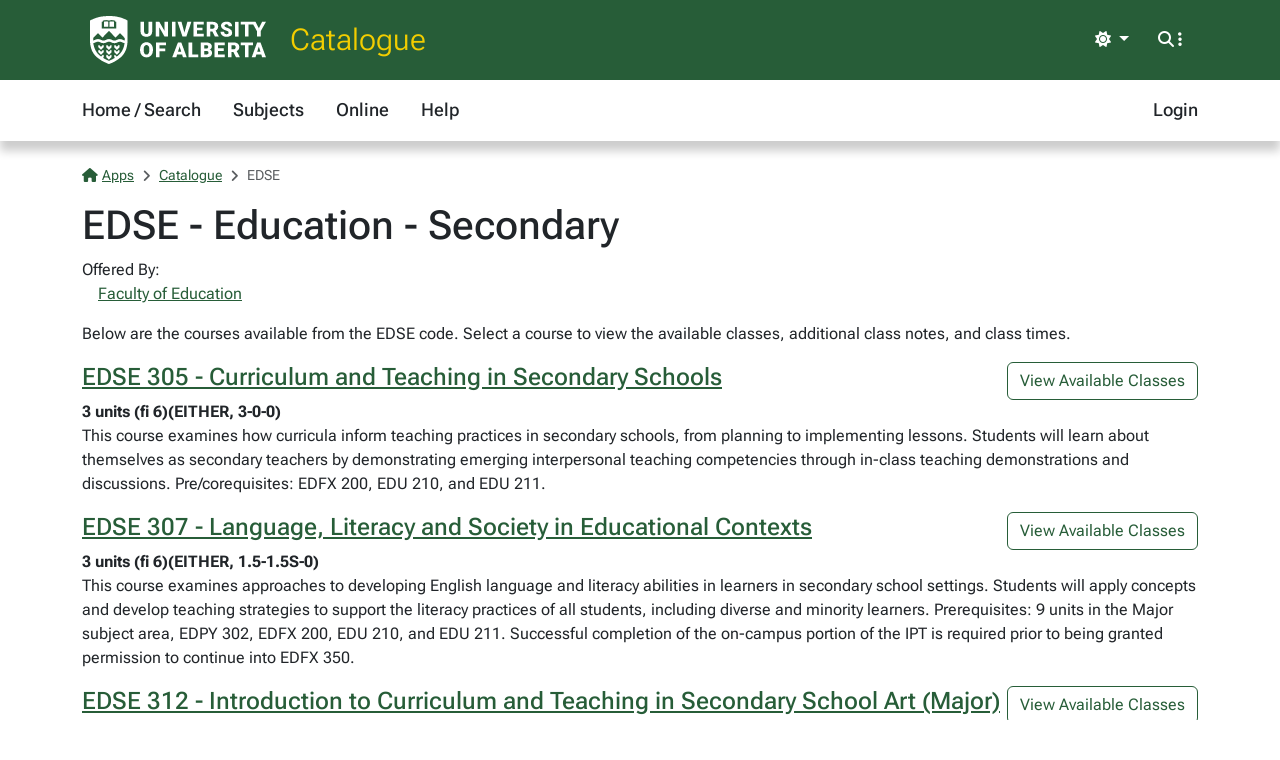

--- FILE ---
content_type: text/html; charset=utf-8
request_url: https://apps.ualberta.ca/catalogue/course/edse
body_size: 10413
content:
<!DOCTYPE html>
<html lang="en" style="max-width: 100%;overflow-x: hidden;">
<head>
    <meta charset="utf-8">
<meta name="viewport" content="width=device-width, initial-scale=1, shrink-to-fit=no">
<link rel="preconnect" href="https://cdn.ualberta.ca">
<link rel="preconnect" href="https://cdn.jsdelivr.net">

<link href="https://cdn.ualberta.ca/diversity/5.3.6.0/img/favicon.svg" rel="icon" />
<link href="https://cdn.ualberta.ca/diversity/5.3.6.0/img/favicon-32x32.png" rel="icon" sizes="32x32" type="image/png" />
<link href="https://cdn.ualberta.ca/diversity/5.3.6.0/img/favicon-16x16.png" rel="icon" sizes="16x16" type="image/png" />
<meta name="robots" content="noarchive">

<link media="all" rel="stylesheet" type="text/css" href="https://cdn.ualberta.ca/diversity/5.3.6.0/css/diversity.css">
<link rel="preload" href="https://cdn.ualberta.ca/diversity/5.3.6.0/fonts/roboto-flex.woff2" as="font" crossorigin="anonymous">
<link rel="preload" href="https://cdn.ualberta.ca/diversity/5.3.6.0/fonts/icons/fa-solid-900.woff2" as="font" crossorigin="anonymous">
<link rel="preload" href="https://cdn.ualberta.ca/diversity/5.3.6.0/img/UA_Logo_WHT_RGB.svg" as="image" type="image/svg+xml">

<script type="text/javascript" src="https://cdn.ualberta.ca/diversity/5.3.6.0/js/theme-switcher.min.js"></script>
<script src="https://cdn.ualberta.ca/diversity/5.3.6.0/js/diversity.js"></script>


<link rel="apple-touch-icon" sizes="180x180" href="/apple-touch-icon.png">
<link rel="manifest" href="/site.webmanifest">
<link rel="mask-icon" href="/safari-pinned-tab.svg" color="#275D38">
<meta name="msapplication-TileColor" content="#F2CD00">
<meta name="theme-color" content="#ffffff">

    
<title>EDSE - Education - Secondary - Catalogue@UAlberta.ca</title>
<meta name="description" content="University of Alberta: Catalogue@UAlberta.ca">

    
</head>
<body>
    <header class="dv-header navbar-expand-lg">
    <div class="dv-blade">
    <div class="container">
        <button id="mainNavCollapse" class="navbar-toggler" title="Menu" data-bs-toggle="collapse"
                data-bs-target="#navbar-toggle" aria-controls="navbar-toggle" aria-expanded="false"
                aria-label="Toggle navigation">
            <span class="fas fa-bars"></span>
        </button>
        <a href="https://www.ualberta.ca/" class="dv-ua-logo d-inline-block" aria-label="University of Alberta Home Page"></a>
            <a class="navbar-brand dv-blade-title" href="/catalogue">Catalogue</a>
        <div class="ms-auto dv-blade-buttons w-auto dropdown" id="dv-theme-switcher">
            <button class="btn dropdown-toggle align-items-center" type="button" aria-expanded="false" data-bs-toggle="dropdown" data-bs-display="static" aria-label="Toggle theme">
                <span id="dv-theme-switcher-icon" class="fas fa-sun"></span>
                <span id="dv-theme-switcher-text" class="sr-only">Theme</span>
            </button>
            <ul class="dropdown-menu dropdown-menu-end">
                <li>
                    <button type="button" class="dropdown-item d-flex align-items-center gap-2 active" data-dv-theme-value="light" aria-pressed="true">
                        <span class="fas fa-sun dv-theme-switcher-icon"></span>
                        <span class="dv-theme-label">Light</span>
                    </button>
                </li>
                <li>
                    <button type="button" class="dropdown-item d-flex align-items-center gap-2" data-dv-theme-value="dark" aria-pressed="false">
                        <span class="fas fa-moon dv-theme-switcher-icon"></span>
                        <span class="dv-theme-label">Dark</span>
                    </button>
                </li>
                <li>
                    <button type="button" class="dropdown-item d-flex align-items-center gap-2" data-dv-theme-value="auto" aria-pressed="false">
                        <span class="fas fa-circle-half-stroke dv-theme-switcher-icon"></span>
                        <span class="dv-theme-label">Auto (System)</span>
                    </button>
                </li>
            </ul>
        </div>
        <div class="dv-blade-buttons dropdown">
            <button class="btn nav-search-button" id="navSearchButton" title="Search and More" data-bs-toggle="dropdown" data-bs-auto-close="false"
                    data-bs-target="#megaNav" data-bs-offset="-2048,21">
                <span class="fas fa-magnifying-glass show-hidden"></span>
                <span class="fas fa-ellipsis-vertical show-hidden"></span>
                <span class="fas fa-xmark show-shown"></span>
            </button>
            <div class="dropdown-menu mega-nav" aria-labelledby="navSearchButton" id="megaNav">
                <div class="container">
                    <form class="mb-4" target="_blank" action="https://www.ualberta.ca/search/index.html" method="get" id="search-blade-form" data-dv-disable-submit-no>
                        <div class="dv-giant-search">
                            <input id="search-blade-query" placeholder="What are you looking for?" aria-label="Search box" autocapitalize="none"
                                   autocomplete="off" spellcheck="false" class="fw-lighter">
                            <button type="submit" class="dv-giant-search-btn-inline fas fa-magnifying-glass" aria-label="Search"></button>
                        </div>
                        <div class="search-options">
                            <span class="text-uppercase fw-bold me-3">Search Within</span>
                            <div class="form-check form-check-inline">
                                <input checked="checked" class="form-check-input search-blade-type search-blade-type" data-search-type="Main" id="ualbertaSearch" name="searchtype" type="radio">
                                <label class="form-check-label" for="ualbertaSearch">ualberta.ca</label>
                            </div>
                            <div class="form-check form-check-inline">
                                <input class="form-check-input search-blade-type search-blade-type" data-search-type="People" id="peopleSearch" name="searchtype" type="radio">
                                <label class="form-check-label" for="peopleSearch">People</label>
                            </div>
                            <div class="form-check form-check-inline">
                                <input class="form-check-input search-blade-type search-blade-type" data-search-type="Programs" id="programsSearch" name="searchtype" type="radio">
                                <label class="form-check-label" for="programsSearch">Programs</label>
                            </div>
                            <div class="form-check form-check-inline">
                                <input class="form-check-input search-blade-type search-blade-type" data-search-type="Services" id="servicesSearch" name="searchtype" type="radio">
                                <label class="form-check-label" for="servicesSearch">Services</label>
                            </div>
                        </div>
                    </form>
                    <script nonce="Nnd5QmxhU2RpOE5RczIvTk45dE1kYWtub01HK0JtZ3RnSS95UlgvS0lXaz0">
                        dv.on("#search-blade-form", "submit", e => {
                            const query = dv.$("#search-blade-query").value;
                            const type = dv.$(".search-blade-type:checked").dataset.searchType;

                            e.target.action = `https://www.ualberta.ca/search/index.html#q=${query}&t=${type}`;
                        });
                    </script>
                    <div class="row">
                        <div class="col-12 col-sm-6 col-lg mega-nav-section">
                            <div class="text-uppercase dv-quick-link-title">Quick Links</div>
                            <ul class="list-unstyled dv-quick-links">
                                <li><a href="https://apps.ualberta.ca/">Email &amp; Apps</a></li>
                                <li><a href="https://www.beartracks.ualberta.ca/">Bear Tracks</a></li>
                                <li><a href="https://canvas.ualberta.ca/">Canvas</a></li>
                                <li><a href="https://apps.ualberta.ca/directory">Find a Person</a></li>
                                <li><a href="https://www.ualberta.ca/maps.html">Maps</a></li>
                                <li><a href="https://www.library.ualberta.ca/">Library</a></li>
                            </ul>
                        </div>
                        <div class="col-12 col-sm-6 col-lg mega-nav-section">
                            <div class="text-uppercase dv-quick-link-title">News + Events</div>
                            <ul class="list-unstyled dv-quick-links">
                                <li><a href="https://www.ualberta.ca/folio/index.html">Folio</a></li>
                                <li><a href="https://www.ualberta.ca/the-quad/index.html">The Quad</a></li>
                                <li><a href="https://www.ualberta.ca/newtrail/index.html">New Trail</a></li>
                                <li><a href="https://www.ualberta.ca/youalberta/index.html">YouAlberta</a></li>
                                <li><a href="https://www.ualberta.ca/events/index.html">Events</a></li>
                            </ul>
                        </div>
                        <div class="col-12 col-sm-6 col-lg mega-nav-section">
                            <ul class="list-unstyled dv-quick-links">
                                <li><a href="https://www.ualberta.ca/admissions-programs/index.html">Prospective Students</a></li>
                                <li><a href="https://www.ualberta.ca/current-students/index.html">Current Students</a></li>
                                <li><a href="https://www.ualberta.ca/faculty-and-staff/index.html">Faculty + Staff</a></li>
                                <li><a href="https://www.ualberta.ca/alumni/index.html">Alumni + Friends</a></li>
                            </ul>
                            <ul class="list-unstyled dv-quick-links">
                                <li><a href="https://www.ualberta.ca/giving/index.html">Give to the U of A</a></li>
                                <li><a href="https://www.ualberta.ca/en/careers.html">Careers</a></li>
                            </ul>
                        </div>
                        <div class="col-12 col-sm-6 col-lg mega-nav-section">
                            <ul class="list-unstyled dv-quick-links">
                                <li><a href="https://www.ualberta.ca/indigenous/index.html">Indigenous Initiatives</a></li>
                                <li><a href="https://www.ualberta.ca/en/access-community-belonging/index.html">Access, Community + Belonging</a></li>
                                <li><a href="https://www.ualberta.ca/en/campus-life/supports-available-during-a-crisis.html">Support During a Crisis</a></li>
                            </ul>
                        </div>
                    </div>
                </div>
            </div>
        </div>
    </div>
</div>

    
<nav id="navbar-toggle" class="dv-header-menu navbar-collapse hidden-collapse">
    <div class="container">
        <ul class="navbar-nav">
                    

    <li class="nav-item ">
        <a class="nav-link" href="/catalogue">
            Home / Search
        </a>
    </li>

                    

    <li class="nav-item ">
        <a class="nav-link" href="/catalogue/course">
            Subjects
        </a>
    </li>

                    

    <li class="nav-item ">
        <a class="nav-link" href="/catalogue/online">
            Online
        </a>
    </li>

                    

    <li class="nav-item ">
        <a class="nav-link" href="/catalogue/help">
            Help
        </a>
    </li>

                

    <li class="nav-item ms-lg-auto">
        <a class="nav-link" href="/saml2/login">
            Login
        </a>
    </li>

        </ul>
    </div>
</nav>
</header>

<div class="content">
    <div class="container">
        

<style type="text/css" nonce="Nnd5QmxhU2RpOE5RczIvTk45dE1kYWtub01HK0JtZ3RnSS95UlgvS0lXaz0">
    .flash-alert p:last-child {
        margin-bottom: 0;
    }
</style>



        
<nav aria-label="breadcrumb">
    <ol class = "breadcrumb">
            <li class = "breadcrumb-item active">                
                    <a href="/"><span class="fas fa-house me-1"></span>Apps</a>
            </li>
            <li class = "breadcrumb-item active">                
                    <a href="/catalogue">Catalogue</a>
            </li>
            <li class = "breadcrumb-item active">                
EDSE            </li>
    </ol>
</nav>


<h1>EDSE - Education - Secondary</h1>
<p>
    Offered By:<br />
            <a class="ms-3" href="/catalogue/faculty/ed">Faculty of Education</a>
            <br />
</p>
<p>Below are the courses available from the EDSE code. Select a course to view the available classes, additional class notes, and class times.</p>



        <div class = "course ">
            <div class = "d-flex gap-2">
                <h2 class="[ fs-4 ][ flex-grow-1 ][ d-flex flex-column flex-md-row gap-2 ][ align-items-start align-items-md-center ]">
                    <a href="/catalogue/course/edse/305">EDSE 305 - Curriculum and Teaching in Secondary Schools</a>
                </h2>
                    <a class="btn btn-nav text-nowrap" href="/catalogue/course/edse/305">View Available Classes</a>
            </div>
            <div>
                <b>3 units (fi 6)(EITHER, 3-0-0)</b>
                    <p>This course examines how curricula inform teaching practices in secondary schools, from planning to implementing lessons. Students will learn about themselves as secondary teachers by demonstrating emerging interpersonal teaching competencies through in-class teaching demonstrations and discussions. Pre/corequisites: EDFX 200, EDU 210, and EDU 211.</p>
            </div>
        </div>
        <div class = "course ">
            <div class = "d-flex gap-2">
                <h2 class="[ fs-4 ][ flex-grow-1 ][ d-flex flex-column flex-md-row gap-2 ][ align-items-start align-items-md-center ]">
                    <a href="/catalogue/course/edse/307">EDSE 307 - Language, Literacy and Society in Educational Contexts</a>
                </h2>
                    <a class="btn btn-nav text-nowrap" href="/catalogue/course/edse/307">View Available Classes</a>
            </div>
            <div>
                <b>3 units (fi 6)(EITHER, 1.5-1.5S-0)</b>
                    <p>This course examines approaches to developing English language and literacy abilities in learners in secondary school settings. Students will apply concepts and develop teaching strategies to support the literacy practices of all students, including diverse and minority learners. Prerequisites: 9 units in the Major subject area, EDPY 302, EDFX 200, EDU 210, and EDU 211. Successful completion of the on-campus portion of the IPT is required prior to being granted permission to continue into EDFX 350.</p>
            </div>
        </div>
        <div class = "course ">
            <div class = "d-flex gap-2">
                <h2 class="[ fs-4 ][ flex-grow-1 ][ d-flex flex-column flex-md-row gap-2 ][ align-items-start align-items-md-center ]">
                    <a href="/catalogue/course/edse/312">EDSE 312 - Introduction to Curriculum and Teaching in Secondary School Art (Major)</a>
                </h2>
                    <a class="btn btn-nav text-nowrap" href="/catalogue/course/edse/312">View Available Classes</a>
            </div>
            <div>
                <b>3 units (fi 6)(EITHER, 3-0-0)</b>
                    <p>This course examines Alberta&#x27;s Art Education curriculum and integrates theory, research and practice in becoming an art educator in secondary schools. Students will learn through hands-on art making and will demonstrate interpersonal teaching competencies in classroom settings. Prerequisites: 9 units in the Major subject area, EDPY 302, EDFX 200, EDU 210, and EDU 211. Corequisite: Courses in the Introductory Professional Term (IPT) for the Secondary Education Route. Successful completion of the on-campus portion of the IPT is required prior to being granted permission to continue into EDFX 350.</p>
            </div>
        </div>
        <div class = "course ">
            <div class = "d-flex gap-2">
                <h2 class="[ fs-4 ][ flex-grow-1 ][ d-flex flex-column flex-md-row gap-2 ][ align-items-start align-items-md-center ]">
                    <a href="/catalogue/course/edse/313">EDSE 313 - Introduction to Curriculum and Teaching in Secondary School Art (Minor)</a>
                </h2>
                    <a class="btn btn-nav text-nowrap" href="/catalogue/course/edse/313">View Available Classes</a>
            </div>
            <div>
                <b>3 units (fi 6)(EITHER, 3-0-0)</b>
                    <p>This course examines Alberta&#x27;s Art Education curriculum and integrates theory, research and practice in becoming an art educator in secondary schools. Students will learn through hands-on art making and will demonstrate interpersonal teaching competencies in classroom settings. Prerequisite: 9 units in the Minor subject area. Pre/corequisites: EDFX 200, EDU 210, and EDU 211. Note: EDSE 313 is not open to students whose Major is Art.</p>
            </div>
        </div>
        <div class = "course ">
            <div class = "d-flex gap-2">
                <h2 class="[ fs-4 ][ flex-grow-1 ][ d-flex flex-column flex-md-row gap-2 ][ align-items-start align-items-md-center ]">
                    <a href="/catalogue/course/edse/317">EDSE 317 - Introduction to Curriculum and Teaching in Secondary School Career and Technology Studies (Major)</a>
                </h2>
                    <a class="btn btn-nav text-nowrap" href="/catalogue/course/edse/317">View Available Classes</a>
            </div>
            <div>
                <b>3 units (fi 6)(EITHER, 3-0-0)</b>
                    <p>This course examines the Career and Technology Studies (CTS) and Career and Technology Foundations (CTF) curricula and will help to prepare CTS Major students for the introductory practicum experience and for future roles as career and technology education teachers. Students will learn through hands-on engagement and demonstrate emerging interpersonal teaching competencies through learning activities designed to develop teaching/learning skills and pedagogical knowledge. Prerequisites: 9 units in the Major subject area, EDPY 302, EDFX 200, EDU 210, and EDU 211. Corequisite: Courses in the Introductory Professional Term (IPT) for the Secondary Education Route. Successful completion of the on-campus portion of the IPT is required prior to being granted permission to continue into EDFX 350.</p>
            </div>
        </div>
        <div class = "course ">
            <div class = "d-flex gap-2">
                <h2 class="[ fs-4 ][ flex-grow-1 ][ d-flex flex-column flex-md-row gap-2 ][ align-items-start align-items-md-center ]">
                    <a href="/catalogue/course/edse/318">EDSE 318 - Introduction to Curriculum and Teaching in Secondary School Career and Technology Studies (Minor)</a>
                </h2>
                    <a class="btn btn-nav text-nowrap" href="/catalogue/course/edse/318">View Available Classes</a>
            </div>
            <div>
                <b>3 units (fi 6)(EITHER, 3-0-0)</b>
                    <p>This course examines the Career and Technology Studies (CTS) and Career and Technology Foundations (CTF) curricula and will help to prepare CTS Minor students for future roles as career and technology education teachers. Students will learn through hands-on engagement and demonstrate emerging interpersonal teaching competencies through learning activities designed to develop teaching/learning skills and pedagogical knowledge. Prerequisite: 9 units in the Minor subject area. Pre/corequisites: EDFX 200, EDU 210, and EDU 211. Note: EDSE 318 is not open to students whose Major is Career and Technology Studies.</p>
            </div>
        </div>
        <div class = "course ">
            <div class = "d-flex gap-2">
                <h2 class="[ fs-4 ][ flex-grow-1 ][ d-flex flex-column flex-md-row gap-2 ][ align-items-start align-items-md-center ]">
                    <a href="/catalogue/course/edse/322">EDSE 322 - Introduction to Curriculum and Teaching in Secondary School Drama (Major)</a>
                </h2>
                    <a class="btn btn-nav text-nowrap" href="/catalogue/course/edse/322">View Available Classes</a>
            </div>
            <div>
                <b>3 units (fi 6)(EITHER, 3-0-0)</b>
                    <p>This course examines Alberta&#x27;s Drama curriculum and integrates theory, research and practice in becoming a drama educator in secondary schools. Students will learn through dramatic performance and will demonstrate interpersonal teaching competencies in classroom settings. Prerequisites: 9 units in the Major subject area, EDPY 302, EDFX 200, EDU 210, and EDU 211. Corequisite: Courses in the Introductory Professional Term (IPT) for the Secondary Education Route. Successful completion of the on-campus portion of the IPT is required prior to being granted permission to continue into EDFX 350.</p>
            </div>
        </div>
        <div class = "course ">
            <div class = "d-flex gap-2">
                <h2 class="[ fs-4 ][ flex-grow-1 ][ d-flex flex-column flex-md-row gap-2 ][ align-items-start align-items-md-center ]">
                    <a href="/catalogue/course/edse/323">EDSE 323 - Introduction to Curriculum and Teaching in Secondary School Drama (Minor)</a>
                </h2>
                    <a class="btn btn-nav text-nowrap" href="/catalogue/course/edse/323">View Available Classes</a>
            </div>
            <div>
                <b>3 units (fi 6)(EITHER, 3-0-0)</b>
                    <p>This course examines Alberta&#x27;s Drama curriculum and integrates theory, research and practice in becoming a drama educator in secondary schools. Students will learn through dramatic performance and will demonstrate interpersonal teaching competencies in classroom settings. Prerequisite: 9 units in the Minor subject area to include DRAMA 102 or 103, DRAMA 149 or 150, and DRAMA 240 or 247. Pre/corequisites: EDFX 200, EDU 210, and EDU 211. Note: EDSE 323 is not open to students whose Major is Drama.</p>
            </div>
        </div>
        <div class = "course ">
            <div class = "d-flex gap-2">
                <h2 class="[ fs-4 ][ flex-grow-1 ][ d-flex flex-column flex-md-row gap-2 ][ align-items-start align-items-md-center ]">
                    <a href="/catalogue/course/edse/327">EDSE 327 - Introduction to Curriculum and Teaching in Secondary School English Language Arts (Major)</a>
                </h2>
                    <a class="btn btn-nav text-nowrap" href="/catalogue/course/edse/327">View Available Classes</a>
            </div>
            <div>
                <b>3 units (fi 6)(EITHER, 3-0-0)</b>
                    <p>This course examines Alberta&#x27;s English Language Arts curriculum and integrates theory, research and practice in becoming an English language arts educator in secondary schools. Students will learn through immersive engagement in literacy practices and will demonstrate interpersonal teaching competencies in classroom settings. Prerequisites: 9 units in the Major subject area, EDPY 302, EDFX 200, EDU 210, and EDU 211. Corequisite: Courses in the Introductory Professional Term (IPT) for the Secondary Education Route. Successful completion of the on-campus portion of the IPT is required prior to being granted permission to continue into EDFX 350.</p>
            </div>
        </div>
        <div class = "course ">
            <div class = "d-flex gap-2">
                <h2 class="[ fs-4 ][ flex-grow-1 ][ d-flex flex-column flex-md-row gap-2 ][ align-items-start align-items-md-center ]">
                    <a href="/catalogue/course/edse/328">EDSE 328 - Introduction to Curriculum and Teaching in Secondary School English Language Arts (Minor)</a>
                </h2>
                    <a class="btn btn-nav text-nowrap" href="/catalogue/course/edse/328">View Available Classes</a>
            </div>
            <div>
                <b>3 units (fi 6)(EITHER, 3-0-0)</b>
                    <p>This course examines Alberta&#x27;s English Language Arts curriculum and integrates theory, research and practice in becoming an English language arts educator in secondary schools. Students will learn through immersive engagement in literacy practices and will demonstrate interpersonal teaching competencies in classroom settings. Prerequisite: 9 units in the Minor subject area. Pre/corequisites: EDFX 200, EDU 210, and EDU 211. Note: EDSE 328 is not open to students whose Major is English Language Arts.</p>
            </div>
        </div>
        <div class = "course ">
            <div class = "d-flex gap-2">
                <h2 class="[ fs-4 ][ flex-grow-1 ][ d-flex flex-column flex-md-row gap-2 ][ align-items-start align-items-md-center ]">
                    <a href="/catalogue/course/edse/333">EDSE 333 - Introduction to Curriculum and Teaching in Secondary School Health (Minor)</a>
                </h2>
                    <a class="btn btn-nav text-nowrap" href="/catalogue/course/edse/333">View Available Classes</a>
            </div>
            <div>
                <b>3 units (fi 6)(EITHER, 3-0-0)</b>
                    <p>This course examines Alberta&#x27;s Health curriculum and provides opportunities to develop teaching competencies for meaningful learning experiences in secondary schools. Students will engage in planning, presenting, evaluating, and reflecting on pedagogical strategies to effectively teach Health Education. Prerequisite: 9 units in the Minor subject area. Pre/corequisites: EDFX 200, EDU 210, and EDU 211.</p>
            </div>
        </div>
        <div class = "course ">
            <div class = "d-flex gap-2">
                <h2 class="[ fs-4 ][ flex-grow-1 ][ d-flex flex-column flex-md-row gap-2 ][ align-items-start align-items-md-center ]">
                    <a href="/catalogue/course/edse/337">EDSE 337 - Introduction to Curriculum and Teaching in Secondary School Mathematics (Major)</a>
                </h2>
                    <a class="btn btn-nav text-nowrap" href="/catalogue/course/edse/337">View Available Classes</a>
            </div>
            <div>
                <b>3 units (fi 6)(EITHER, 3-0-0)</b>
                    <p>This course introduces students to the Alberta secondary school mathematics curriculum, instructional planning, and pedagogies. Students will demonstrate interpersonal teaching competencies through immersive participation and reflection on mathematics inquiry pedagogies. Prerequisites: 9 units in the Major subject area, EDPY 302, EDFX 200, EDU 210, and EDU 211. Corequisite: Courses in the Introductory Professional Term (IPT) for the Secondary Education Route. Successful completion of the on-campus portion of the IPT is required prior to being granted permission to continue into EDFX 350.</p>
            </div>
        </div>
        <div class = "course ">
            <div class = "d-flex gap-2">
                <h2 class="[ fs-4 ][ flex-grow-1 ][ d-flex flex-column flex-md-row gap-2 ][ align-items-start align-items-md-center ]">
                    <a href="/catalogue/course/edse/338">EDSE 338 - Introduction to Curriculum and Teaching in Secondary School Mathematics (Minor)</a>
                </h2>
                    <a class="btn btn-nav text-nowrap" href="/catalogue/course/edse/338">View Available Classes</a>
            </div>
            <div>
                <b>3 units (fi 6)(EITHER, 3-0-0)</b>
                    <p>This course introduces students to the Alberta secondary school mathematics curriculum, instructional planning, and pedagogies. Students will demonstrate interpersonal teaching competencies through immersive participation and reflection on mathematics inquiry pedagogies. Prerequisite: 9 units in the Minor subject area. Pre/corequisites: EDFX 200, EDU 210, and EDU 211. Note: EDSE 338 is not open to students whose Major is Mathematics.</p>
            </div>
        </div>
        <div class = "course ">
            <div class = "d-flex gap-2">
                <h2 class="[ fs-4 ][ flex-grow-1 ][ d-flex flex-column flex-md-row gap-2 ][ align-items-start align-items-md-center ]">
                    <a href="/catalogue/course/edse/343">EDSE 343 - Introduction to Curriculum and Teaching in Secondary School Music: Wind Band (Major)</a>
                </h2>
                    <a class="btn btn-nav text-nowrap" href="/catalogue/course/edse/343">View Available Classes</a>
            </div>
            <div>
                <b>3 units (fi 6)(EITHER, 3-0-0)</b>
                    <p>This course examines curriculum and teaching in Secondary School Music: Wind Band. Students will learn through hands-on engagement and demonstrate emerging interpersonal teaching competencies through the study and procedural application of teaching techniques in a group [band] setting. Prerequisites: 9 units in the Major subject area to include MUSIC 213, 214 and 315, EDPY 302, EDFX 200, EDU 210, and EDU 211. Corequisite: Courses in the Introductory Professional Term (IPT) for the Secondary Education Route. Successful completion of the on-campus portion of the IPT is required prior to being granted permission to continue into EDFX 350.</p>
            </div>
        </div>
        <div class = "course ">
            <div class = "d-flex gap-2">
                <h2 class="[ fs-4 ][ flex-grow-1 ][ d-flex flex-column flex-md-row gap-2 ][ align-items-start align-items-md-center ]">
                    <a href="/catalogue/course/edse/344">EDSE 344 - Introduction to Curriculum and Teaching in Secondary School Music: Wind Band (Minor)</a>
                </h2>
            </div>
            <div>
                <b>3 units (fi 6)(EITHER, 3-0-0)</b>
                    <p>This course examines curriculum and teaching in Secondary School Music: Wind Band. Students will learn through hands-on engagement and demonstrate emerging interpersonal teaching competencies through the study and procedural application of teaching techniques in a group [band] setting. Prerequisite: 9 units in the Minor subject area to include MUSIC 213, 214, and 215. Pre/corequisites: EDFX 200, EDU 210, and EDU 211. Note: EDSE 344 is not open to students whose Major is Music.</p>
            </div>
        </div>
        <div class = "course ">
            <div class = "d-flex gap-2">
                <h2 class="[ fs-4 ][ flex-grow-1 ][ d-flex flex-column flex-md-row gap-2 ][ align-items-start align-items-md-center ]">
                    <a href="/catalogue/course/edse/347">EDSE 347 - Introduction to Curriculum and Teaching in Secondary School Physical Education (Major)</a>
                </h2>
                    <a class="btn btn-nav text-nowrap" href="/catalogue/course/edse/347">View Available Classes</a>
            </div>
            <div>
                <b>3 units (fi 6)(EITHER, 1.5-0-1.5)</b>
                    <p>This course examines Alberta&#x27;s Physical Education curriculum and integrates theory, research and practice in becoming a physical educator. Students will learn through in-class discussions and will demonstrate interpersonal teaching competencies in classroom settings. The course will be held in a variety of teaching environments. Prerequisites: 9 units in the Major subject area, EDPY 302, EDFX 200, EDU 210, and EDU 211. Corequisite: Courses in the Introductory Professional Term (IPT) for the Secondary Education Route. Successful completion of the on-campus portion of the IPT is required prior to being granted permission to continue into EDFX 350.</p>
            </div>
        </div>
        <div class = "course ">
            <div class = "d-flex gap-2">
                <h2 class="[ fs-4 ][ flex-grow-1 ][ d-flex flex-column flex-md-row gap-2 ][ align-items-start align-items-md-center ]">
                    <a href="/catalogue/course/edse/348">EDSE 348 - Introduction to Curriculum and Teaching in Secondary School Physical Education (Minor)</a>
                </h2>
                    <a class="btn btn-nav text-nowrap" href="/catalogue/course/edse/348">View Available Classes</a>
            </div>
            <div>
                <b>3 units (fi 6)(EITHER, 1.5-0-1.5)</b>
                    <p>This course examines Alberta&#x27;s Physical Education curriculum and integrates theory, research and practice in becoming a physical educator. Students will learn through in-class discussions and will demonstrate interpersonal teaching competencies in classroom settings. The course will be held in a variety of teaching environments. Prerequisite: 9 units in the Minor subject area. Pre/corequisites: EDFX 200, EDU 210, and EDU 211. Note: EDSE 348 is not open to students whose Major is Physical Education.</p>
            </div>
        </div>
        <div class = "course ">
            <div class = "d-flex gap-2">
                <h2 class="[ fs-4 ][ flex-grow-1 ][ d-flex flex-column flex-md-row gap-2 ][ align-items-start align-items-md-center ]">
                    <a href="/catalogue/course/edse/355">EDSE 355 - Introduction to Curriculum and Teaching in Secondary School Science (Major)</a>
                </h2>
                    <a class="btn btn-nav text-nowrap" href="/catalogue/course/edse/355">View Available Classes</a>
            </div>
            <div>
                <b>3 units (fi 6)(EITHER, 3-0-0)</b>
                    <p>This course examines the integration of theory, research, and practice in secondary school science education. Students will learn from immersive in-class experiences, engage in small group discussions, and practice strategies to build emerging teaching competencies. Prerequisites: 9 units in the Major subject area, EDPY 302, EDFX 200, EDU 210, and EDU 211. Corequisite: Courses in the Introductory Professional Term (IPT) for the Secondary Education Route. Successful completion of the on-campus portion of the IPT is required prior to being granted permission to continue into EDFX 350. Students may only receive credit for one of EDSE 352, EDSE 355, EDSE 360, or EDSE 364.</p>
            </div>
        </div>
        <div class = "course ">
            <div class = "d-flex gap-2">
                <h2 class="[ fs-4 ][ flex-grow-1 ][ d-flex flex-column flex-md-row gap-2 ][ align-items-start align-items-md-center ]">
                    <a href="/catalogue/course/edse/356">EDSE 356 - Introduction to Curriculum and Teaching in Secondary School Science (Minor)</a>
                </h2>
                    <a class="btn btn-nav text-nowrap" href="/catalogue/course/edse/356">View Available Classes</a>
            </div>
            <div>
                <b>3 units (fi 6)(EITHER, 3-0-0)</b>
                    <p>This course examines the integration of theory, research, and practice in secondary school science education. Students will learn from immersive in-class experiences, engage in small group discussions, and practice strategies to build emerging teaching competencies. Prerequisite: 9 units in the Minor subject area. Pre/corequisites: EDFX 200, EDU 210, and EDU 211. Note: EDSE 356 is not open to students whose Major is Biological Sciences, Chemistry, General Sciences, Physical Sciences or Physics. Students may only receive credit for one of EDSE 353, EDSE 356, EDSE 361, or EDSE 366.</p>
            </div>
        </div>
        <div class = "course ">
            <div class = "d-flex gap-2">
                <h2 class="[ fs-4 ][ flex-grow-1 ][ d-flex flex-column flex-md-row gap-2 ][ align-items-start align-items-md-center ]">
                    <a href="/catalogue/course/edse/368">EDSE 368 - Introduction to Curriculum and Teaching in Secondary School Second Language (Major)</a>
                </h2>
                    <a class="btn btn-nav text-nowrap" href="/catalogue/course/edse/368">View Available Classes</a>
            </div>
            <div>
                <b>3 units (fi 6)(EITHER, 3-0-0)</b>
                    <p>This course examines Alberta&#x27;s curricula in a range of second languages and integrates theory, research and practice in becoming a second language educator in secondary schools. Students will learn through hands-on second language literacy practices and will demonstrate interpersonal teaching competencies in classroom settings. Prerequisites: 9 units in the Major subject area, EDPY 302, EDFX 200, EDU 210, and EDU 211. Corequisite: Courses in the Introductory Professional Term (IPT) for the Secondary Education Route. Successful completion of the on-campus portion of the IPT is required prior to being granted permission to continue into EDFX 350.</p>
            </div>
        </div>
        <div class = "course ">
            <div class = "d-flex gap-2">
                <h2 class="[ fs-4 ][ flex-grow-1 ][ d-flex flex-column flex-md-row gap-2 ][ align-items-start align-items-md-center ]">
                    <a href="/catalogue/course/edse/369">EDSE 369 - Introduction to Curriculum and Teaching in Secondary School English as a Second Language (Minor)</a>
                </h2>
                    <a class="btn btn-nav text-nowrap" href="/catalogue/course/edse/369">View Available Classes</a>
            </div>
            <div>
                <b>3 units (fi 6)(EITHER, 3-0-0)</b>
                    <p>This course examines Alberta&#x27;s English as a Second Language (ESL) curriculum and integrates theory, research and practice in becoming an ESL educator in secondary schools. Students will learn through immersive additional language acquisition practices and will demonstrate interpersonal teaching competencies in classroom settings. Prerequisite: 9 units in the Minor subject area. Pre/corequisites: EDFX 200, EDU 210, and EDU 211.</p>
            </div>
        </div>
        <div class = "course ">
            <div class = "d-flex gap-2">
                <h2 class="[ fs-4 ][ flex-grow-1 ][ d-flex flex-column flex-md-row gap-2 ][ align-items-start align-items-md-center ]">
                    <a href="/catalogue/course/edse/370">EDSE 370 - Introduction to Curriculum and Teaching in Secondary School Second Language (Minor)</a>
                </h2>
                    <a class="btn btn-nav text-nowrap" href="/catalogue/course/edse/370">View Available Classes</a>
            </div>
            <div>
                <b>3 units (fi 6)(EITHER, 3-0-0)</b>
                    <p>This course examines Alberta&#x27;s curricula for a range of second languages and integrates theory, research and practice in becoming a second language educator in secondary schools. Students will learn through hands-on second language literacy practices and will demonstrate interpersonal teaching competencies in classroom settings. Prerequisite: 9 units in the Minor subject area. Pre/corequisites: EDFX 200, EDU 210, and EDU 211. Note: EDSE 370 is not open to students whose Major is Second Languages.</p>
            </div>
        </div>
        <div class = "course ">
            <div class = "d-flex gap-2">
                <h2 class="[ fs-4 ][ flex-grow-1 ][ d-flex flex-column flex-md-row gap-2 ][ align-items-start align-items-md-center ]">
                    <a href="/catalogue/course/edse/373">EDSE 373 - Introduction to Curriculum and Teaching in Secondary School Social Studies (Major)</a>
                </h2>
                    <a class="btn btn-nav text-nowrap" href="/catalogue/course/edse/373">View Available Classes</a>
            </div>
            <div>
                <b>3 units (fi 6)(EITHER, 3-0-0)</b>
                    <p>This course examines Alberta&#x27;s Social Studies curriculum and integrates theory, research and practice in becoming a Social Studies educator in secondary schools. Students will learn through interactive examination of social studies issues and concepts, and will demonstrate interpersonal teaching competencies in classroom settings. Prerequisites: 9 units in the Major subject area, EDPY 302, EDFX 200, EDU 210, and EDU 211. Corequisite: Courses in the Introductory Professional Term (IPT) for the Secondary Education Route. Successful completion of the on-campus portion of the IPT is required prior to being granted permission to continue into EDFX 350.</p>
            </div>
        </div>
        <div class = "course ">
            <div class = "d-flex gap-2">
                <h2 class="[ fs-4 ][ flex-grow-1 ][ d-flex flex-column flex-md-row gap-2 ][ align-items-start align-items-md-center ]">
                    <a href="/catalogue/course/edse/374">EDSE 374 - Introduction to Curriculum and Teaching in Secondary School Social Studies (Minor)</a>
                </h2>
                    <a class="btn btn-nav text-nowrap" href="/catalogue/course/edse/374">View Available Classes</a>
            </div>
            <div>
                <b>3 units (fi 6)(EITHER, 3-0-0)</b>
                    <p>This course examines Alberta&#x27;s Social Studies curriculum and integrates theory, research and practice in becoming a Social Studies educator in secondary schools. Students will learn through interactive examination of social studies issues and concepts, and will demonstrate interpersonal teaching competencies in classroom settings. Prerequisite: 9 units in the Minor subject area. Pre/corequisites: EDFX 200, EDU 210, and EDU 211. Note: EDSE 374 is not open to students whose Major is Social Studies.</p>
            </div>
        </div>
        <div class = "course ">
            <div class = "d-flex gap-2">
                <h2 class="[ fs-4 ][ flex-grow-1 ][ d-flex flex-column flex-md-row gap-2 ][ align-items-start align-items-md-center ]">
                    <a href="/catalogue/course/edse/378">EDSE 378 - Introduction to Curriculum and Teaching in Secondary Religious and Moral Education (Minor)</a>
                </h2>
            </div>
            <div>
                <b>3 units (fi 6)(EITHER, 3-0-0)</b>
                    <p>This course examines Alberta&#x27;s Religious Studies curriculum and integrates theory, research and practice in becoming a religious educator in secondary schools. Students will learn through interactive examination of religious and moral issues, and will demonstrate interpersonal teaching competencies in classroom settings. Prerequisite: 9 units in the Minor subject area. Pre/corequisites: EDFX 200, EDU 210, and EDU 211.</p>
            </div>
        </div>
        <div class = "course ">
            <div class = "d-flex gap-2">
                <h2 class="[ fs-4 ][ flex-grow-1 ][ d-flex flex-column flex-md-row gap-2 ][ align-items-start align-items-md-center ]">
                    <a href="/catalogue/course/edse/401">EDSE 401 - Special Topics in Secondary Education</a>
                </h2>
                    <a class="btn btn-nav text-nowrap" href="/catalogue/course/edse/401">View Available Classes</a>
            </div>
            <div>
                <b>3 units (fi 6)(EITHER, 3-0-0)</b>
                    <span class="badge rounded-pill text-bg-secondary">
                        Open Study: Spring / Summer
                    </span>
                    <p>Content varies from year to year. Topics announced prior to registration period. The student&#x27;s transcript carries a title descriptive of content. May be repeated. May require payment of additional student instructional support fees. Refer to the Tuition and Fees page in the University Regulations section of the Calendar.</p>
            </div>
        </div>
        <div class = "course ">
            <div class = "d-flex gap-2">
                <h2 class="[ fs-4 ][ flex-grow-1 ][ d-flex flex-column flex-md-row gap-2 ][ align-items-start align-items-md-center ]">
                    <a href="/catalogue/course/edse/402">EDSE 402 - Guided Individual Study in Secondary Education</a>
                </h2>
            </div>
            <div>
                <b>3 units (fi 6)(EITHER, 3-0-0)</b>
                    <p>May be offered over two terms. Prerequisites: consent of instructor and Department.</p>
            </div>
        </div>
        <div class = "course ">
            <div class = "d-flex gap-2">
                <h2 class="[ fs-4 ][ flex-grow-1 ][ d-flex flex-column flex-md-row gap-2 ][ align-items-start align-items-md-center ]">
                    <a href="/catalogue/course/edse/409">EDSE 409 - Indigenous Curriculum and Pedagogy</a>
                </h2>
                    <a class="btn btn-nav text-nowrap" href="/catalogue/course/edse/409">View Available Classes</a>
            </div>
            <div>
                <b>3 units (fi 6)(EITHER, 3-0-0)</b>
                    <p>This course is designed to help educators better understand and interpret the significance of recent curricular initiatives in Alberta and across Canada that emphasize Indigenous perspectives across subject areas and grade levels. The class will consider the philosophies and wisdom traditions of Indigenous knowledge systems and the curricular and pedagogical implications of these. The class will also focus in on particular subject area concerns, individually and collectively, and consider the critical contributions that Indigenous knowledge systems and perspectives could play in these classroom contexts. One of the unifying messages of this course is that Indigenous curriculum perspectives provide a unique opportunity for teachers to creatively rethink and reframe their approaches to teaching and learning. Credit may only be obtained for one of EDSE 409 or EDES 409.</p>
            </div>
        </div>
        <div class = "course ">
            <div class = "d-flex gap-2">
                <h2 class="[ fs-4 ][ flex-grow-1 ][ d-flex flex-column flex-md-row gap-2 ][ align-items-start align-items-md-center ]">
                    <a href="/catalogue/course/edse/412">EDSE 412 - Advanced Studies in Curriculum and Teaching in Secondary School Art</a>
                </h2>
                    <a class="btn btn-nav text-nowrap" href="/catalogue/course/edse/412">View Available Classes</a>
            </div>
            <div>
                <b>6 units (fi 12)(EITHER, 6-0-0)</b>
                    <p>This course further develops art teaching approaches by applying theories across practical situations. Through in-class activities, students will engage with Alberta&#x27;s Art curriculum, emphasizing unit design, inclusive teaching strategies, and assessment to expand their interpersonal teaching competencies and to form their identity as art educators. Prerequisites: Introductory Professional Term, including EDSE 312 and 24 units in the Major subject area. Successful completion of the on-campus portion of the Advanced Professional Term is required prior to being granted permission to continue into EDFX 450.</p>
            </div>
        </div>
        <div class = "course ">
            <div class = "d-flex gap-2">
                <h2 class="[ fs-4 ][ flex-grow-1 ][ d-flex flex-column flex-md-row gap-2 ][ align-items-start align-items-md-center ]">
                    <a href="/catalogue/course/edse/417">EDSE 417 - Advanced Studies in Curriculum and Teaching in Secondary School Career and Technology Studies</a>
                </h2>
                    <a class="btn btn-nav text-nowrap" href="/catalogue/course/edse/417">View Available Classes</a>
            </div>
            <div>
                <b>6 units (fi 12)(EITHER, 6-0-0)</b>
                    <p>This course builds on and continues the students&#x27; study of Career and Technology Studies (CTS) and Career and Technology Foundations (CTF) curricula. Students will apply theory and integrate prior teaching experience to expand their interpersonal teaching competencies through their investigation of the practical and theoretical aspects of teaching within their chosen cluster in high school CTS and middle school CTF programs. Prerequisites: Introductory Professional Term, including EDSE 317 and 24 units in the Major subject area. Successful completion of the on-campus portion of the Advanced Professional Term is required prior to being granted permission to continue into EDFX 450.</p>
            </div>
        </div>
        <div class = "course ">
            <div class = "d-flex gap-2">
                <h2 class="[ fs-4 ][ flex-grow-1 ][ d-flex flex-column flex-md-row gap-2 ][ align-items-start align-items-md-center ]">
                    <a href="/catalogue/course/edse/422">EDSE 422 - Advanced Studies in Curriculum and Teaching in Secondary School Drama</a>
                </h2>
                    <a class="btn btn-nav text-nowrap" href="/catalogue/course/edse/422">View Available Classes</a>
            </div>
            <div>
                <b>6 units (fi 12)(EITHER, 6-0-0)</b>
                    <p>This course further develops drama teaching approaches by applying theories across practical situations. Through in-class activities, students will engage with Alberta&#x27;s Drama curriculum, emphasizing unit design, inclusive teaching strategies, and assessment to expand their interpersonal teaching competencies and to form their identity as art educators. Prerequisites: Introductory Professional Term, including EDSE 322 and 24 units in the Major subject area. Successful completion of the on-campus portion of the Advanced Professional Term is required prior to being granted permission to continue into EDFX 450.</p>
            </div>
        </div>
        <div class = "course ">
            <div class = "d-flex gap-2">
                <h2 class="[ fs-4 ][ flex-grow-1 ][ d-flex flex-column flex-md-row gap-2 ][ align-items-start align-items-md-center ]">
                    <a href="/catalogue/course/edse/427">EDSE 427 - Advanced Studies in Curriculum and Teaching in Secondary School English Language Arts</a>
                </h2>
                    <a class="btn btn-nav text-nowrap" href="/catalogue/course/edse/427">View Available Classes</a>
            </div>
            <div>
                <b>6 units (fi 12)(EITHER, 6-0-0)</b>
                    <p>This course further develops drama teaching approaches by applying theories across practical situations. Through in-class activities, students will engage with Alberta&#x27;s English Language Arts curriculum, emphasizing unit design, inclusive teaching strategies, and assessment to expand their interpersonal teaching competencies and to form their identity as English language arts educators. Prerequisites: Introductory Professional Term, including EDSE 327 and 24 units in the Major subject area. Successful completion of the on-campus portion of the Advanced Professional Term is required prior to being granted permission to continue into EDFX 450.</p>
            </div>
        </div>
        <div class = "course ">
            <div class = "d-flex gap-2">
                <h2 class="[ fs-4 ][ flex-grow-1 ][ d-flex flex-column flex-md-row gap-2 ][ align-items-start align-items-md-center ]">
                    <a href="/catalogue/course/edse/429">EDSE 429 - Multimodal Literacies and Pedagogies of Text Creation</a>
                </h2>
            </div>
            <div>
                <b>3 units (fi 6)(EITHER, 3-0-0)</b>
                    <p>This course explores the possibilities for reading and writing a wide variety of multimodal texts in the junior and senior high school context, and will also examine educational theories that link practices of multimodal design to a reader&#x27;s construction of literary meaning. Students will engage in multiple opportunities for text creation across sign systems and forms of representation (including comics, film, audio and digital texts, etc.). Prerequisite: An EDSE curriculum course or an EDEL curriculum course.</p>
            </div>
        </div>
        <div class = "course ">
            <div class = "d-flex gap-2">
                <h2 class="[ fs-4 ][ flex-grow-1 ][ d-flex flex-column flex-md-row gap-2 ][ align-items-start align-items-md-center ]">
                    <a href="/catalogue/course/edse/430">EDSE 430 - Teaching Composition, Language and Culture to Adolescents</a>
                </h2>
            </div>
            <div>
                <b>3 units (fi 6)(EITHER, 3-0-0)</b>
                    <p>This senior undergraduate course offers pedagogical strategies and experiences for teaching writing in the context of New Literacies for students from a range of backgrounds in junior and senior high schools. The course focuses on questions of composition, language and culture and encourages participants to see themselves as writers as well as teachers of writing. Prerequisite: An EDSE curriculum course or an EDEL curriculum course.</p>
            </div>
        </div>
        <div class = "course ">
            <div class = "d-flex gap-2">
                <h2 class="[ fs-4 ][ flex-grow-1 ][ d-flex flex-column flex-md-row gap-2 ][ align-items-start align-items-md-center ]">
                    <a href="/catalogue/course/edse/437">EDSE 437 - Advanced Studies in Curriculum and Teaching in Secondary School Mathematics</a>
                </h2>
                    <a class="btn btn-nav text-nowrap" href="/catalogue/course/edse/437">View Available Classes</a>
            </div>
            <div>
                <b>6 units (fi 12)(EITHER, 6-0-0)</b>
                    <p>This course explores Alberta&#x27;s Mathematics curriculum and all the topics related to unit planning, teaching, and assessments. Students will apply theories and integrate prior teaching experiences to expand their teaching competencies through participatory peer teaching and teacher-led inquiry projects. Prerequisites: Introductory Professional Term, including EDSE 337 and 24 units in the Major subject area. Successful completion of the on-campus portion of the Advanced Professional Term is required prior to being granted permission to continue into EDFX 450.</p>
            </div>
        </div>
        <div class = "course ">
            <div class = "d-flex gap-2">
                <h2 class="[ fs-4 ][ flex-grow-1 ][ d-flex flex-column flex-md-row gap-2 ][ align-items-start align-items-md-center ]">
                    <a href="/catalogue/course/edse/439">EDSE 439 - Specialized Methods in Secondary School Mathematics Teaching</a>
                </h2>
            </div>
            <div>
                <b>3 units (fi 6)(SPR/SUM, 3-0-0)</b>
                    <p>This course explores a range of particular methods relevant to the teaching of secondary school mathematics. Students will learn about diverse teaching pedagogies that foster collaborative learning through active participation and reflection on instructional practices. Prerequisite: An EDSE curriculum course or an EDEL curriculum course.</p>
            </div>
        </div>
        <div class = "course ">
            <div class = "d-flex gap-2">
                <h2 class="[ fs-4 ][ flex-grow-1 ][ d-flex flex-column flex-md-row gap-2 ][ align-items-start align-items-md-center ]">
                    <a href="/catalogue/course/edse/442">EDSE 442 - The Use of Computers in the Teaching and Learning of Mathematics</a>
                </h2>
            </div>
            <div>
                <b>3 units (fi 6)(SPR/SUM, 3-0-1)</b>
                    <p>This course explores the uses of technology in the teaching and learning of secondary school mathematics. Students will explore cutting-edge digital tools, software and platforms that facilitate interactive mathematics lessons and personalised learning experiences. Prerequisite: An EDSE curriculum course or an EDEL curriculum course.</p>
            </div>
        </div>
        <div class = "course ">
            <div class = "d-flex gap-2">
                <h2 class="[ fs-4 ][ flex-grow-1 ][ d-flex flex-column flex-md-row gap-2 ][ align-items-start align-items-md-center ]">
                    <a href="/catalogue/course/edse/443">EDSE 443 - Advanced Studies in Curriculum and Teaching in Secondary School Music: Wind Band</a>
                </h2>
                    <a class="btn btn-nav text-nowrap" href="/catalogue/course/edse/443">View Available Classes</a>
            </div>
            <div>
                <b>6 units (fi 12)(SECOND, 6-0-0)</b>
                    <p>This course builds on learnings from EDSE 343 and the Introductory Field Experience. Students will apply theory and integrate prior teaching experience to expand their interpersonal teaching competencies through the study and procedural application of teaching techniques in a group [band] setting. Prerequisites: Introductory Professional Term, including EDSE 343 and 24 units in the Major subject area. Successful completion of the on-campus portion of the Advanced Professional Term is required prior to being granted permission to continue into EDFX 450.</p>
            </div>
        </div>
        <div class = "course ">
            <div class = "d-flex gap-2">
                <h2 class="[ fs-4 ][ flex-grow-1 ][ d-flex flex-column flex-md-row gap-2 ][ align-items-start align-items-md-center ]">
                    <a href="/catalogue/course/edse/445">EDSE 445 - Outdoor Education and Children</a>
                </h2>
            </div>
            <div>
                <b>3 units (fi 6)(SPR/SUM, 3-0-0)</b>
                    <p>This course explores interdisciplinary approaches to outdoor education for those teaching in school, recreational, and community settings. By participating in activities in a variety of outdoor settings, students will learn how to foster children&#x27;s development of academic, physical, and social skills in nature. Current literature on outdoor education and Indigenous place-based learnings will be examined.</p>
            </div>
        </div>
        <div class = "course ">
            <div class = "d-flex gap-2">
                <h2 class="[ fs-4 ][ flex-grow-1 ][ d-flex flex-column flex-md-row gap-2 ][ align-items-start align-items-md-center ]">
                    <a href="/catalogue/course/edse/447">EDSE 447 - Advanced Studies in Curriculum and Teaching in Secondary School Physical Education</a>
                </h2>
                    <a class="btn btn-nav text-nowrap" href="/catalogue/course/edse/447">View Available Classes</a>
            </div>
            <div>
                <b>6 units (fi 12)(EITHER, 3-0-3)</b>
                    <p>This course builds on the acquired knowledge about the Alberta&#x27;s Physical Education (PE) curriculum and all of the topics related to planning, assessment, management, and safety within today&#x27;s physical education classroom. Students will apply theory from respected scholars of PE and continue to develop their personal philosophy toward planning a quality PE program for diverse youth. Prerequisites: Introductory Professional Term, including EDSE 347 and 24 units in the Major subject area. Successful completion of the on-campus portion of the Advanced Professional Term is required prior to being granted permission to continue into EDFX 450.</p>
            </div>
        </div>
        <div class = "course ">
            <div class = "d-flex gap-2">
                <h2 class="[ fs-4 ][ flex-grow-1 ][ d-flex flex-column flex-md-row gap-2 ][ align-items-start align-items-md-center ]">
                    <a href="/catalogue/course/edse/451">EDSE 451 - Integrating Theory and Classroom Practice in the Advanced Professional Term</a>
                </h2>
            </div>
            <div>
                <b>3 units (fi 6)(EITHER, 3-0-0)</b>
                    <p>Prerequisites: Introductory Professional Term and 24 units in the Major subject area. Corequisite: Courses in the Advanced Professional Term for the Secondary Education Route including EDFX 450.</p>
            </div>
        </div>
        <div class = "course ">
            <div class = "d-flex gap-2">
                <h2 class="[ fs-4 ][ flex-grow-1 ][ d-flex flex-column flex-md-row gap-2 ][ align-items-start align-items-md-center ]">
                    <a href="/catalogue/course/edse/455">EDSE 455 - Advanced Studies in Curriculum and Teaching in Secondary School Science</a>
                </h2>
                    <a class="btn btn-nav text-nowrap" href="/catalogue/course/edse/455">View Available Classes</a>
            </div>
            <div>
                <b>6 units (fi 12)(EITHER, 6-0-0)</b>
                    <p>This course further develops science teaching competencies by implementing theories across practical situations. Students engage with Alberta&#x27;s science curricula, emphasizing unit design, inclusive teaching strategies, and assessments via in-class, hands-on experiences. Prerequisites: Introductory Professional Term, including EDSE 355 and 24 units in the Major subject area. Successful completion of the on-campus portion of the Advanced Professional Term is required prior to being granted permission to continue into EDFX 450. Students may only receive credit for one of EDSE 452, EDSE 455, EDSE 456, or EDSE 460.</p>
            </div>
        </div>
        <div class = "course ">
            <div class = "d-flex gap-2">
                <h2 class="[ fs-4 ][ flex-grow-1 ][ d-flex flex-column flex-md-row gap-2 ][ align-items-start align-items-md-center ]">
                    <a href="/catalogue/course/edse/468">EDSE 468 - Advanced Studies in Curriculum and Teaching in Secondary School Second Language</a>
                </h2>
                    <a class="btn btn-nav text-nowrap" href="/catalogue/course/edse/468">View Available Classes</a>
            </div>
            <div>
                <b>6 units (fi 12)(EITHER, 6-0-0)</b>
                    <p>This course further develops second language teaching approaches by applying theories across practical situations. Through in-class activities, students will engage with Alberta&#x27;s curricula in a range of second languages, emphasizing unit design, inclusive teaching strategies, and assessment to expand their interpersonal teaching competencies and to form their identity as second language educators. Prerequisites: Introductory Professional Term, including EDSE 368 and 24 units in the Major subject area. Successful completion of the on-campus portion of the Advanced Professional Term is required prior to being granted permission to continue into EDFX 450.</p>
            </div>
        </div>
        <div class = "course ">
            <div class = "d-flex gap-2">
                <h2 class="[ fs-4 ][ flex-grow-1 ][ d-flex flex-column flex-md-row gap-2 ][ align-items-start align-items-md-center ]">
                    <a href="/catalogue/course/edse/473">EDSE 473 - Advanced Studies in Curriculum and Teaching in Secondary School Social Studies</a>
                </h2>
                    <a class="btn btn-nav text-nowrap" href="/catalogue/course/edse/473">View Available Classes</a>
            </div>
            <div>
                <b>6 units (fi 12)(EITHER, 6-0-0)</b>
                    <p>This course further develops social studies teaching approaches by applying theories across practical situations. Through in-class activities, students will engage with Alberta&#x27;s Social Studies curriculum, emphasizing unit design, inclusive teaching strategies, and assessment to expand their interpersonal teaching competencies and to form their identity as social studies educators. Prerequisites: Introductory Professional Term, including EDSE 373 and 24 units in the Major subject area. Successful completion of the on-campus portion of the Advanced Professional Term is required prior to being granted permission to continue into EDFX 450.</p>
            </div>
        </div>
        <div class = "course ">
            <div class = "d-flex gap-2">
                <h2 class="[ fs-4 ][ flex-grow-1 ][ d-flex flex-column flex-md-row gap-2 ][ align-items-start align-items-md-center ]">
                    <a href="/catalogue/course/edse/495">EDSE 495 - Curriculum and Teaching in Secondary School Career Education</a>
                </h2>
                    <a class="btn btn-nav text-nowrap" href="/catalogue/course/edse/495">View Available Classes</a>
            </div>
            <div>
                <b>3 units (fi 6)(EITHER, 3-0-0)</b>
                    <p>Students will explore and engage with curriculum and demonstrate interpersonal teaching competencies for career-related education. Students will investigate a variety of ways and resources to help their future students think about strategic career planning, and occupational and educational opportunities. Sections may be offered in an alternate delivery format at an increased rate of fee assessment; refer to the Tuition and Fees page in the University Regulations section of the Calendar.</p>
            </div>
        </div>
        <div class = "course ">
            <div class = "d-flex gap-2">
                <h2 class="[ fs-4 ][ flex-grow-1 ][ d-flex flex-column flex-md-row gap-2 ][ align-items-start align-items-md-center ]">
                    <a href="/catalogue/course/edse/501">EDSE 501 - Special Topics in Secondary Education</a>
                </h2>
                    <a class="btn btn-nav text-nowrap" href="/catalogue/course/edse/501">View Available Classes</a>
            </div>
            <div>
                <b>3 units (fi 6)(EITHER, VARIABLE)</b>
                    <span class="badge rounded-pill text-bg-secondary">
                        Open Study: Open
                    </span>
                    <p>Content varies from year to year. Topics announced prior to registration period. The student&#x27;s transcript carries a title descriptive of content. May be repeated. May include alternate delivery sections; may require payment of additional student instructional support fees. Refer to the Tuition and Fees page in the University Regulations section of the Calendar.</p>
            </div>
        </div>
        <div class = "course ">
            <div class = "d-flex gap-2">
                <h2 class="[ fs-4 ][ flex-grow-1 ][ d-flex flex-column flex-md-row gap-2 ][ align-items-start align-items-md-center ]">
                    <a href="/catalogue/course/edse/502">EDSE 502 - Individual Directed Reading and Research in Secondary Education</a>
                </h2>
                    <a class="btn btn-nav text-nowrap" href="/catalogue/course/edse/502">View Available Classes</a>
            </div>
            <div>
                <b>1-3 units (fi VAR)(EITHER, VARIABLE)</b>
                    <p>Students will develop and complete an individual study plan under the guidance of an instructor. Prerequisite: consent of the program.</p>
            </div>
        </div>
        <div class = "course ">
            <div class = "d-flex gap-2">
                <h2 class="[ fs-4 ][ flex-grow-1 ][ d-flex flex-column flex-md-row gap-2 ][ align-items-start align-items-md-center ]">
                    <a href="/catalogue/course/edse/503">EDSE 503 - Curriculum Foundations</a>
                </h2>
                    <a class="btn btn-nav text-nowrap" href="/catalogue/course/edse/503">View Available Classes</a>
            </div>
            <div>
                <b>3 units (fi 6)(EITHER, 3-0-0)</b>
                    <span class="badge rounded-pill text-bg-secondary">
                        Open Study: Spring / Summer
                    </span>
                    <p>This course focuses on the bases of current curriculum theories and their relationship to current educational practices. May contain alternate delivery sections; refer to the Tuition and Fees page in the University Regulations section of the Calendar. EDSE 503 cannot be taken for credit if credit has already been received for EDSE405 or EDSE 505.</p>
            </div>
        </div>
        <div class = "course ">
            <div class = "d-flex gap-2">
                <h2 class="[ fs-4 ][ flex-grow-1 ][ d-flex flex-column flex-md-row gap-2 ][ align-items-start align-items-md-center ]">
                    <a href="/catalogue/course/edse/504">EDSE 504 - Curriculum Inquiry</a>
                </h2>
                    <a class="btn btn-nav text-nowrap" href="/catalogue/course/edse/504">View Available Classes</a>
            </div>
            <div>
                <b>3 units (fi 6)(EITHER, 3-0-0)</b>
                    <span class="badge rounded-pill text-bg-secondary">
                        Open Study: Spring / Summer
                    </span>
                    <p>This course focuses on curriculum perspectives and possibilities. Prerequisite: EDSE 503. May contain alternate delivery sections; refer to the Tuition and Fees page in the University Regulations section of the Calendar.</p>
            </div>
        </div>
        <div class = "course ">
            <div class = "d-flex gap-2">
                <h2 class="[ fs-4 ][ flex-grow-1 ][ d-flex flex-column flex-md-row gap-2 ][ align-items-start align-items-md-center ]">
                    <a href="/catalogue/course/edse/505">EDSE 505 - An Introduction to Curriculum Studies</a>
                </h2>
            </div>
            <div>
                <b>3 units (fi 6)(EITHER, 3-0-0)</b>
                    <p>This course is intended as an introduction to the major discourses and themes that define the field of curriculum studies. It is primarily focused on the Albertan and Canadian contexts. EDSE 505 cannot be taken for credit if credit has already been received for EDSE 405 or EDSE 503.</p>
            </div>
        </div>
        <div class = "course ">
            <div class = "d-flex gap-2">
                <h2 class="[ fs-4 ][ flex-grow-1 ][ d-flex flex-column flex-md-row gap-2 ][ align-items-start align-items-md-center ]">
                    <a href="/catalogue/course/edse/508">EDSE 508 - Media and Popular Culture in the Curriculum</a>
                </h2>
            </div>
            <div>
                <b>3 units (fi 6)(EITHER, 0-3S-0)</b>
                    <span class="badge rounded-pill text-bg-secondary">
                        Open Study: Open
                    </span>
                    <p>A seminar course examining texts and student reception of media (primarily television and film) within the rubric of popular culture for curriculum purposes.</p>
            </div>
        </div>
        <div class = "course ">
            <div class = "d-flex gap-2">
                <h2 class="[ fs-4 ][ flex-grow-1 ][ d-flex flex-column flex-md-row gap-2 ][ align-items-start align-items-md-center ]">
                    <a href="/catalogue/course/edse/509">EDSE 509 - Pedagogy of Desire</a>
                </h2>
            </div>
            <div>
                <b>3 units (fi 6)(EITHER, 0-3S-0)</b>
                    <span class="badge rounded-pill text-bg-secondary">
                        Open Study: Open
                    </span>
                    <p>This course examines the sexual politics of the pedagogical relationship and is based on Lacanian psychoanalysis.</p>
            </div>
        </div>
        <div class = "course ">
            <div class = "d-flex gap-2">
                <h2 class="[ fs-4 ][ flex-grow-1 ][ d-flex flex-column flex-md-row gap-2 ][ align-items-start align-items-md-center ]">
                    <a href="/catalogue/course/edse/510">EDSE 510 - Research Methods in Secondary Education</a>
                </h2>
                    <a class="btn btn-nav text-nowrap" href="/catalogue/course/edse/510">View Available Classes</a>
            </div>
            <div>
                <b>3 units (fi 6)(EITHER, 3-0-0)</b>
                    <p>An introductory research methods and methodology course. The intent is to acquaint students with the many and varied methods of educational research, and the means of conducting research and presenting research findings. May contain alternative delivery sections; refer to the Tuition and Fees page in the University Regulations section of the Calendar.</p>
            </div>
        </div>
        <div class = "course ">
            <div class = "d-flex gap-2">
                <h2 class="[ fs-4 ][ flex-grow-1 ][ d-flex flex-column flex-md-row gap-2 ][ align-items-start align-items-md-center ]">
                    <a href="/catalogue/course/edse/511">EDSE 511 - Research Design in Secondary Education</a>
                </h2>
                    <a class="btn btn-nav text-nowrap" href="/catalogue/course/edse/511">View Available Classes</a>
            </div>
            <div>
                <b>3 units (fi 6)(EITHER, 3-0-0)</b>
                    <p>Designed to enable students to conceptualize and design a thesis proposal for their Master&#x27;s degree. Prerequisite: EDSE 510 or consent of the program.</p>
            </div>
        </div>
        <div class = "course ">
            <div class = "d-flex gap-2">
                <h2 class="[ fs-4 ][ flex-grow-1 ][ d-flex flex-column flex-md-row gap-2 ][ align-items-start align-items-md-center ]">
                    <a href="/catalogue/course/edse/539">EDSE 539 - Secondary Mathematics Education: Research Issues in the Teaching and Learning of Mathematics</a>
                </h2>
            </div>
            <div>
                <b>3 units (fi 6)(EITHER, 3-0-0)</b>
                    <span class="badge rounded-pill text-bg-secondary">
                        Open Study: Open
                    </span>
                    <p>Explores a range of research and issues concerned with the teaching and learning of mathematics. Possible topics include: mathematical understanding, communication, spoken and written discourse, and varied classroom practices.</p>
            </div>
        </div>
        <div class = "course ">
            <div class = "d-flex gap-2">
                <h2 class="[ fs-4 ][ flex-grow-1 ][ d-flex flex-column flex-md-row gap-2 ][ align-items-start align-items-md-center ]">
                    <a href="/catalogue/course/edse/540">EDSE 540 - Secondary Mathematics Education: Examining Tasks, Curricula and Programs</a>
                </h2>
            </div>
            <div>
                <b>3 units (fi 6)(EITHER, 3-0-0)</b>
                    <span class="badge rounded-pill text-bg-secondary">
                        Open Study: Open, Spring / Summer
                    </span>
                    <p>Examines mathematical tasks, curricula and programs and explores the relationships among them and their implications for mathematics education policy.</p>
            </div>
        </div>
        <div class = "course ">
            <div class = "d-flex gap-2">
                <h2 class="[ fs-4 ][ flex-grow-1 ][ d-flex flex-column flex-md-row gap-2 ][ align-items-start align-items-md-center ]">
                    <a href="/catalogue/course/edse/548">EDSE 548 - Conceptualizing the Field of Physical Education: Historical and Contemporary Issues</a>
                </h2>
            </div>
            <div>
                <b>3 units (fi 6)(EITHER, 3-0-0)</b>
                    <span class="badge rounded-pill text-bg-secondary">
                        Open Study: Open
                    </span>
                    <p>An introduction to theory and research in the field of physical education.</p>
            </div>
        </div>
        <div class = "course ">
            <div class = "d-flex gap-2">
                <h2 class="[ fs-4 ][ flex-grow-1 ][ d-flex flex-column flex-md-row gap-2 ][ align-items-start align-items-md-center ]">
                    <a href="/catalogue/course/edse/569">EDSE 569 - Issues and Approaches in Second and Foreign Language Literacy Development</a>
                </h2>
            </div>
            <div>
                <b>3 units (fi 6)(EITHER, 0-3S-0)</b>
                    <span class="badge rounded-pill text-bg-secondary">
                        Open Study: Open
                    </span>
                    <p>Students will examine issues unique to second and foreign language students as they learn to read. From the beginning reader to the advanced, explorations will draw from upon top-down, bottom-up and interactional views of literacy as well as socio-political factors.</p>
            </div>
        </div>
        <div class = "course ">
            <div class = "d-flex gap-2">
                <h2 class="[ fs-4 ][ flex-grow-1 ][ d-flex flex-column flex-md-row gap-2 ][ align-items-start align-items-md-center ]">
                    <a href="/catalogue/course/edse/577">EDSE 577 - Pedagogy of Technology: Teachers and Students as Cyborgs</a>
                </h2>
            </div>
            <div>
                <b>3 units (fi 6)(EITHER, 3-0-0)</b>
                    <span class="badge rounded-pill text-bg-secondary">
                        Open Study: Open
                    </span>
                    <p>A seminar course examining the pedagogical and curricular implications of the technologizing of personal and educational life-worlds.</p>
            </div>
        </div>
        <div class = "course ">
            <div class = "d-flex gap-2">
                <h2 class="[ fs-4 ][ flex-grow-1 ][ d-flex flex-column flex-md-row gap-2 ][ align-items-start align-items-md-center ]">
                    <a href="/catalogue/course/edse/601a">EDSE 601A - Conference Seminar in Secondary Education II</a>
                </h2>
            </div>
            <div>
                <b>0.5 units (fi VAR)(VAR, VARIABLE)</b>
                    <span class="badge rounded-pill text-bg-secondary">
                        Open Study: Open
                    </span>
                    <p>Prerequisites: consent of instructor and Department. May include alternate delivery sections, refer to the Tuition and Fees page in the University Regulations section of the Calendar.</p>
            </div>
        </div>
        <div class = "course ">
            <div class = "d-flex gap-2">
                <h2 class="[ fs-4 ][ flex-grow-1 ][ d-flex flex-column flex-md-row gap-2 ][ align-items-start align-items-md-center ]">
                    <a href="/catalogue/course/edse/601b">EDSE 601B - Conference Seminar in Secondary Education II</a>
                </h2>
            </div>
            <div>
                <b>1-3 units (fi VAR)(VAR, VARIABLE)</b>
                    <span class="badge rounded-pill text-bg-secondary">
                        Open Study: Open
                    </span>
                    <p>Prerequisites: consent of instructor and Department. May include alternate delivery sections, refer to the Tuition and Fees page in the University Regulations section of the Calendar.</p>
            </div>
        </div>
        <div class = "course ">
            <div class = "d-flex gap-2">
                <h2 class="[ fs-4 ][ flex-grow-1 ][ d-flex flex-column flex-md-row gap-2 ][ align-items-start align-items-md-center ]">
                    <a href="/catalogue/course/edse/601">EDSE 601 - Special Topics in Secondary Education</a>
                </h2>
            </div>
            <div>
                <b>1-3 units (fi VAR)(VAR, VARIABLE)</b>
                    <span class="badge rounded-pill text-bg-secondary">
                        Open Study: Open
                    </span>
                    <p>Content varies from year to year. Topics announced prior to registration period. The student&#x27;s transcript carries a title descriptive of content. May be repeated. May include alternate delivery sections; refer to the Tuition and Fees page in the University Regulations section of the Calendar.</p>
            </div>
        </div>
        <div class = "course ">
            <div class = "d-flex gap-2">
                <h2 class="[ fs-4 ][ flex-grow-1 ][ d-flex flex-column flex-md-row gap-2 ][ align-items-start align-items-md-center ]">
                    <a href="/catalogue/course/edse/602">EDSE 602 - Individual Directed Reading and Research in Secondary Education</a>
                </h2>
                    <a class="btn btn-nav text-nowrap" href="/catalogue/course/edse/602">View Available Classes</a>
            </div>
            <div>
                <b>1-3 units (fi VAR)(EITHER, VARIABLE)</b>
                    <p>Students will develop and complete an individual study plan under the guidance of an instructor. Prerequisites: consent of Instructor and the program.</p>
            </div>
        </div>
        <div class = "course ">
            <div class = "d-flex gap-2">
                <h2 class="[ fs-4 ][ flex-grow-1 ][ d-flex flex-column flex-md-row gap-2 ][ align-items-start align-items-md-center ]">
                    <a href="/catalogue/course/edse/610">EDSE 610 - Advanced Research Seminar in Secondary Education I</a>
                </h2>
                    <a class="btn btn-nav text-nowrap" href="/catalogue/course/edse/610">View Available Classes</a>
            </div>
            <div>
                <b>3 units (fi 6)(EITHER, 0-3S-0)</b>
                    <p>A doctoral-level research seminar that deals with selected topics and addresses all stages of the research process. Prerequisite: consent of the program.</p>
            </div>
        </div>
        <div class = "course ">
            <div class = "d-flex gap-2">
                <h2 class="[ fs-4 ][ flex-grow-1 ][ d-flex flex-column flex-md-row gap-2 ][ align-items-start align-items-md-center ]">
                    <a href="/catalogue/course/edse/611">EDSE 611 - Phenomenological Research</a>
                </h2>
            </div>
            <div>
                <b>3 units (fi 6)(EITHER, 0-3S-0)</b>
                    <span class="badge rounded-pill text-bg-secondary">
                        Open Study: Open
                    </span>
                    <p>This seminar explores phenomenology as qualitative approach to human and social science research. The meaning of any possible human experience can be a topic for phenomenological inquiry. The course is especially relevant to persons interested in the study of phenomenological meaning in the domains of education, psychology, counselling, the health sciences, and related professional and academic fields.</p>
            </div>
        </div>
        <div class = "course ">
            <div class = "d-flex gap-2">
                <h2 class="[ fs-4 ][ flex-grow-1 ][ d-flex flex-column flex-md-row gap-2 ][ align-items-start align-items-md-center ]">
                    <a href="/catalogue/course/edse/612">EDSE 612 - Arts Based Research</a>
                </h2>
            </div>
            <div>
                <b>3 units (fi 6)(EITHER, 3-0-0)</b>
                    <span class="badge rounded-pill text-bg-secondary">
                        Open Study: Open
                    </span>
                    <p>Arts-based research is a new paradigm approach that brings together scholarly inquiry and creative processes within disciplines which value human experience and interaction, recognize personal, emotional, experiential and embodied expressions of knowing and being. Participants examine themes in Arts-based research and use any of the myriad of available art forms to explore how they might use the arts in their research process. Prerequisite: EDSE 510 or consent of Instructor.</p>
            </div>
        </div>
        <div class = "course ">
            <div class = "d-flex gap-2">
                <h2 class="[ fs-4 ][ flex-grow-1 ][ d-flex flex-column flex-md-row gap-2 ][ align-items-start align-items-md-center ]">
                    <a href="/catalogue/course/edse/613">EDSE 613 - Participatory Research</a>
                </h2>
            </div>
            <div>
                <b>3 units (fi 6)(EITHER, 3-0-0)</b>
                    <span class="badge rounded-pill text-bg-secondary">
                        Open Study: Open
                    </span>
                    <p>Participatory Research (PR) is as an approach to doing community-based research viewed as a means of producing knowledge, as a tool for education, consciousness raising, and mobilization for action. By bringing together action and reflection, theory and practice, and community engagement, PR produces practical and reflective knowledge. Themes related to doing PR and examples of PR projects will be explored. Prerequisite: EDSE 510 or consent of Instructor and the program.</p>
            </div>
        </div>
        <div class = "course ">
            <div class = "d-flex gap-2">
                <h2 class="[ fs-4 ][ flex-grow-1 ][ d-flex flex-column flex-md-row gap-2 ][ align-items-start align-items-md-center ]">
                    <a href="/catalogue/course/edse/620">EDSE 620 - Advanced Research Seminar in Secondary Education II</a>
                </h2>
                    <a class="btn btn-nav text-nowrap" href="/catalogue/course/edse/620">View Available Classes</a>
            </div>
            <div>
                <b>3 units (fi 6)(EITHER, 0-3S-0)</b>
                    <p>A doctoral-level research seminar that deals with selected topics and addresses all stages of the research process. Prerequisites: A 500/600 level Advanced Research Methods course and consent of the program.</p>
            </div>
        </div>
        <div class = "course ">
            <div class = "d-flex gap-2">
                <h2 class="[ fs-4 ][ flex-grow-1 ][ d-flex flex-column flex-md-row gap-2 ][ align-items-start align-items-md-center ]">
                    <a href="/catalogue/course/edse/670">EDSE 670 - Postcolonial Perspectives, Theories and Curriculum</a>
                </h2>
            </div>
            <div>
                <b>3 units (fi 6)(EITHER, 3-0-0)</b>
                    <span class="badge rounded-pill text-bg-secondary">
                        Open Study: Open
                    </span>
                    <p>Students consider key concepts and reading practices in postcolonial studies and explore their relationship to and significance for teaching, learning, and curriculum.</p>
            </div>
        </div>
        <div class = "course ">
            <div class = "d-flex gap-2">
                <h2 class="[ fs-4 ][ flex-grow-1 ][ d-flex flex-column flex-md-row gap-2 ][ align-items-start align-items-md-center ]">
                    <a href="/catalogue/course/edse/900">EDSE 900 - Research/Capping Exercise</a>
                </h2>
                    <a class="btn btn-nav text-nowrap" href="/catalogue/course/edse/900">View Available Classes</a>
            </div>
            <div>
                <b>3 units (fi 6)(EITHER, 3-0-0)</b>
                    <p>The required capping exercise for the course-based MEd program consists of an in-depth exploration of a particular issue or topic related to students&#x27; professional lives. Prerequisite: EDSE 510 or consent of the program.</p>
            </div>
        </div>


    </div>
</div>
    <footer class="bg-ua-green py-3 lh-1">
    <div class="container text-center">
        <a href="https://www.ualberta.ca/" class="d-inline-block dv-ua-logo m-0 mb-3 mb-lg-0"><span class="visually-hidden">University of Alberta logo</span></a>
        <div class="text-white text-lg-end"><small>&copy; 2025 University of Alberta</small></div>
    </div>
</footer>
    <script src="https://cdn.jsdelivr.net/npm/bootstrap@5.3.6/dist/js/bootstrap.bundle.min.js" integrity="sha256-y3ibfOyBqlgBd+GzwFYQEVOZdNJD06HeDXihongBXKs=" crossorigin="anonymous"></script>

    
</body>
</html>
